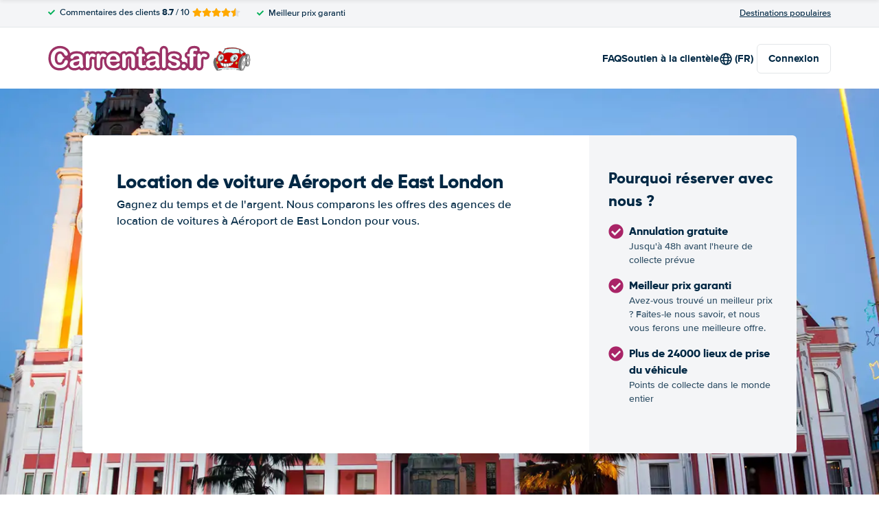

--- FILE ---
content_type: application/javascript
request_url: https://cdn.easyterra.com/v3.fe657f48a8/js/vue/assets/DSOX9sdP.js
body_size: 7596
content:
import{d as R,c as m,r as _,l as Y,w as L,o as we,L as Ie,X as ee,Y as oe,a0 as Oe,g as Me,h as ue,M as Ce,u as Re}from"./DEwb532r.js";import{u as C,Q as O,d as te,e as G,a4 as de,Y as Ae,O as Qe,g as re,a as Fe,at as Te,b1 as qe,a6 as Le,U as se,a$ as Be,aB as xe,a5 as $e}from"./DW0_rVBs.js";import{d as Ve}from"./DMzQDzOl.js";import{_ as le,a as Ne}from"./B-kQ2cBQ.js";import{i as fe}from"./BBceeuWG.js";var H=(e=>(e.isLoading="isLoading",e.currentInput="currentInput",e.searchQueryDestination="searchQueryDestination",e))(H||{});const He=R({template:"#searchQueryEtSearchQueryRentalDaysCounter",props:{pickupDate:{type:[Date,null],default:void 0},dropoffDate:{type:[Date,null],default:void 0}},setup(e){const{DateUtilService:p}=C(),l="-",v=m(()=>!e.pickupDate||!e.dropoffDate?l:p.getFormattedCalculatedDaysCount(e.pickupDate,e.dropoffDate)),r=m(()=>v.value===1?O("day"):O("days"));return{formattedDaysCount:v,formattedDaysString:r}}}),Pe=R({template:"#formEtDatePicker",components:{EtIcon:te},props:{start:{type:[Date,null],required:!0},end:{type:[Date,null],required:!0},range:{type:Boolean,default:!1},rangeRole:{type:String,required:!0,validator:e=>["start","end"].includes(e)},showMonths:{type:Number,default:2}},emits:["update","change","close"],setup(e,{emit:p}){const{DateUtilService:l,FormBuilderService:v}=C(),r=m(()=>e[e.rangeRole]),a=[O("general.days.min.2"),O("general.days.min.3"),O("general.days.min.4"),O("general.days.min.5"),O("general.days.min.6"),O("general.days.min.7"),O("general.days.min.1")],i=new Date,g=new Date().setHours(0,0,0,0),o=10,h=0,f=_(!1);Y(()=>{f.value=!0});const c=m(()=>{const t=deepClone(r.value);let d=null;return e.rangeRole==="start"&&(d=t?t.setHours(0,0,0,0):null),e.rangeRole==="end"&&(d=e.start?new Date(e.start).setHours(0,0,0,0):null),d}),u=m(()=>{const t=deepClone(r.value);let d=null;return e.rangeRole==="start"&&(d=e.end?new Date(e.end).setHours(0,0,0,0):null),e.rangeRole==="end"&&(d=t?t.setHours(0,0,0,0):null),d});Y(()=>n());let S=_([]);function n(){return e.rangeRole==="start"?I(r.value?r.value:i):r.value?I(r.value):I(c.value?new Date(c.value):i)}function I(t){for(let d=0;d<e.showMonths;d++){let Q=t.getMonth()+1+d,U=t.getFullYear();Q>12&&(Q-=12,U+=1),S.value.push(v.createDatePickerMonth(U,Q))}D()}function D(){S.value=S.value.map(t=>{const d=t.date.getFullYear(),Q=t.date.getMonth(),U=l.getDaysInMonth(t.date),T=[];for(let J=1;J<=U;J++)T.push(new Date(`${d}/${Q+1}/${J}`).setHours(0,0,0,0));return Object.assign(t,{monthName:l.getLongMonthNameByDate(t.date),monthId:Q,year:d,firstDaysOfMonth:Z(t.date),daysInMonth:T})})}function y(){S.value=S.value.map(t=>{const d=new Date(t.date);return d.setMonth(d.getMonth()+1),Object.assign(t,{date:d})}),D()}function k(){S.value[0].date.getFullYear()===i.getFullYear()&&S.value[0].date.getMonth()===i.getMonth()||(S.value=S.value.map(t=>{const d=new Date(t.date);return d.setMonth(d.getMonth()-1),Object.assign(t,{date:d})}),D())}const E=_(null);function s(t){let d;if(r.value?d=r.value:(d=new Date,d.setHours(o),d.setMinutes(h)),e.rangeRole==="start"&&t>=g||e.rangeRole==="end"&&t>=c.value&&t>=g)return M(t,d)}function M(t,d){const Q=new Date(t);Q.setHours(d.getHours()),Q.setMinutes(d.getMinutes()),p("update",Q)}function q(t){E.value=t}function X(t){(e.rangeRole==="start"&&t>=g||e.rangeRole==="end"&&t>c.value)&&q(t)}function B(){p("close")}function Z(t){const d=new Date(t.getFullYear(),t.getMonth(),1).getDay();return d>0?d-1:6}function z(t){return{"et-date-picker__day--past-day":w(t),"et-date-picker__day--today":$(t),"et-date-picker__day--pickable-day":V(t),"et-date-picker__day--selected-pick-up":N(t),"et-date-picker__day--selected-drop-off":x(t),"et-date-picker__day--selected-both":P(t),"et-date-picker__day--between":j(t),"et-date-picker__day--extend":W(t)}}function w(t){return g>t||e.rangeRole==="end"&&t<c.value}function $(t){return g===t}function V(t){return e.rangeRole==="start"&&t>=g||e.rangeRole==="end"&&t>=c.value}function N(t){return c.value===t&&u.value!==t}function x(t){return u.value===t&&c.value!==t}function P(t){return c.value===t&&u.value===t}function j(t){return u.value!==null&&t>c.value&&t<u.value}function W(t){const d=E.value;return e.rangeRole!=="start"&&e.rangeRole!=="end"||!d?!1:e.rangeRole==="start"&&u.value!==null?t>d&&t<c.value:e.rangeRole==="end"&&u.value===null?t>c.value&&t<d:e.rangeRole==="end"&&u.value!==null?t>u.value&&t<d:!1}return{onClose:B,animation:f,addMonth:y,subtractMonth:k,dateContext:S,days:a,dayClassChecker:z,selectDay:s,handleOnMouseEnterDay:X,setHoverDay:q}}}),je=R({template:"#formEtDateInput",components:{EtIcon:te,EtDatePicker:Pe},props:{range:{type:Boolean,default:!1},rangeRole:{type:String,required:!0},start:{type:[Date,null],required:!0},end:{type:[Date,null],required:!0},placeholder:{type:[String,Object],default:""},fieldName:{type:[String,Array],default:""},label:{type:String,default:""},datePickerMonthsAmount:{type:Number,default:2},fieldAriaLabel:{type:String,default:""}},emits:["update","blur","focus"],setup(e,{emit:p}){const l=_(null),{BrowserDetectionService:v,DocumentStyleService:r,DateUtilService:a}=C(),{FocusFieldEventStore:i}=G(),g=m(()=>h()),o=m({get(){return e[e.rangeRole]},set(D){p("update",D)}});function h(){if(!o.value)return null;const D=a.getShortDayOfWeekNameByDate(o.value),y=a.formatDateWithShortYearWithoutTimeString(o.value);return`${D} ${y}`}const f=_(!1);Y(()=>{document.addEventListener("click",D=>S(D))});function c(){f.value=!0,v.isMobile&&r.disableScrollingOnPage(),p("focus")}const{elementIsTrigger:u}=i;function S(D){const y=l.value,k=D.target;k&&u(k,e.fieldName)||(!y||!y.contains(D.target))&&n()}function n(){p("blur"),v.isMobile&&r.enableScrollingOnPage(),f.value=!1}function I(D){p("update",D),n()}return{formattedDate:g,getDateValue:h,update:I,handleFocus:c,closeDatePicker:n,showDatePicker:f,etDateInput:l,date:o}}}),pe=R({template:"#formEtTimeSelect",props:{modelValue:{type:String,required:!0},fieldName:{type:[String,Array],default:""}},emits:["update:modelValue"],setup(e,{emit:p}){const{DateUtilService:l}=C(),v=l.createHourOptions(),r=m({get(){return e.modelValue},set(i){p("update:modelValue",i)}});function a(i){r.value=i.target.value}return{options:v,select:a,time:r}}}),We=R({template:"#formEtTimeInput",components:{EtTimeSelect:pe,EtIcon:te},props:{modelValue:{type:String,required:!0},fieldName:{type:String,default:""},fieldAriaLabel:{type:String,default:""},extraContent:{type:Object,default:null}},emits:["update:modelValue","focus","blur"],setup(e,{emit:p}){const{DateUtilService:l}=C(),v=_(!1),r=l.createHourOptions(),a=_(D()),i=_(100),g=_(!1),o=m({get(){return e.modelValue},set(s){p("update:modelValue",s)}}),h=m(()=>{var s;return!!((s=e.extraContent)!=null&&s.content)});L(()=>h.value,E,{immediate:!0});function f(){y(),v.value=!0,a.value=D(),p("focus")}function c(){v.value=!1,p("blur")}function u(s){v.value=!1,o.value=s}function S(){a.value<r.length-1&&a.value++}function n(){a.value>0&&a.value--}function I(s){switch(s.code){case"ArrowDown":s.preventDefault(),S();break;case"ArrowUp":s.preventDefault(),n();break;case"Enter":s.preventDefault(),u(r[a.value].value),s.target.blur();break}}function D(){return r.findIndex(s=>s.value===e.modelValue)??0}function y(){const s=document.querySelector(".modal");s&&s.removeAttribute("tabIndex")}function k(){const s=document.querySelector(`.et-date-time-input_${e.fieldName.replace(".time","")}`);return s||null}function E(){const s=k();h.value&&(i.value=(s==null?void 0:s.clientWidth)||100)}return Y(()=>{g.value=!!document.querySelector("#et-widget"),window.addEventListener("resize",E),E()}),we(()=>{window.removeEventListener("resize",E)}),{select:u,handleFocus:f,handleBlur:c,handleKeyDown:I,hasFocus:v,options:r,active:a,time:o,popoverWidth:i,hasExtraContent:h,isWidget:g}}}),Ue=R({template:"#formEtDateTimeInput",components:{EtTimeSelect:pe,EtDateInput:je,EtTimeInput:We},props:{range:{type:Boolean,default:!1},rangeRole:{type:String,required:!0},start:{type:[Date,null],required:!0},end:{type:[Date,null],required:!0},defaultTime:{type:String,required:!0},name:{type:String,default:null},placeholder:{type:[String,Object],required:!0},label:{type:String,default:""},datePickerMonthsAmount:{type:Number,default:2},dateInputAriaLabel:{type:String,default:""},timeInputAriaLabel:{type:String,default:""},extraContent:{type:Object,default:null}},emits:["update"],setup(e,{emit:p}){const{DateUtilService:l,BrowserDetectionService:v}=C(),{isMobile:r}=v,a=_(!1),i=_(e.defaultTime),g=m({get(){return o.value?l.formatTimeFromDate(o.value):i.value},set(y){f({date:o.value,time:y})}}),o=m({get(){return e[e.rangeRole]},set(y){f({date:y,time:g.value})}});function h(y){f({date:y,time:g.value})}function f(y){const k=y.date?deepClone(y.date):null;if(k){const E=y.time.split(":"),s=parseInt(E[0]),M=parseInt(E[1]);k.setHours(s),k.setMinutes(M),k.setSeconds(0)}k||(i.value=y.time),p("update",{date:k,rangeRole:e.rangeRole})}const c=_(!1),u=_(!1);Y(()=>{a.value=!!document.querySelector("#et-widget")});function S(){c.value=!0}function n(){c.value=!1}function I(){u.value=!0}function D(){u.value=!1}return{isMobile:r,isWidget:a,timeInputHasFocus:u,dateInputHasFocus:c,handleFocusTimeInput:I,handleBlurTimeInput:D,handleBlurDateInput:n,handleFocusDateInput:S,time:g,date:o,update:h}}}),Ye=R({template:"#searchQueryEtSearchQueryAgeInput",components:{EtModal:le,EtCheckboxWithLabel:de,EtTooltipButton:fe},props:{modelValue:{type:Object,required:!0}},emits:["update:modelValue"],setup(e,{emit:p}){const{SearchQueryFactory:l,TooltipFactory:v}=C(),{ConfigStore:r,FocusFieldEventStore:a}=G(),{focusField:i}=a,g=v.createTooltip({id:"age-input",title:O("age_input_tooltip.title"),text:O("age_input_tooltip.text",{"%minAge%":r.getFeatureSetting("quote_default_age_range_minimum"),"%maxAge%":r.getFeatureSetting("quote_default_age_range_maximum")})}),o=m({get(){return e.modelValue.defaultAge},async set(f){p("update:modelValue",l.createSearchQueryAge({age:h.value,defaultAge:f})),f||(await Ie(),i("age"))}}),h=m({get(){return e.modelValue.age},async set(f){f&&p("update:modelValue",l.createSearchQueryAge({age:f,defaultAge:o.value}))}});return{age:h,defaultAge:o,tooltip:g}}}),ze=R({template:"#searchQueryEtSearchQueryCountryInput",props:{countryOfResidence:{type:Object,default:null},query:{type:Object,required:!0},isModalContext:{type:Boolean,default:!1}},emits:{change:e=>!0},setup(e,{emit:p}){const{BrowserDetectionService:l,OverlayManagerService:v,ModalService:r}=C(),{CountriesStore:a}=G(),{isMobile:i}=l,g=_(e.countryOfResidence);function o(u){if(g.value=u,e.isModalContext){const S=immutableUpdate(e.query,n=>{n.countryOfResidence=u});return r.open({id:re.etSearchQueryModal,static:"click",size:"lg",resolves:{query:()=>S,useRedirectionService:()=>!0}})}p("change",u)}function h(){a.getCountriesByContinentAndPopularity().then(u=>i?f(u.popular,u.continents):c(u.popular,u.continents))}function f(u,S){v.goTo({id:Qe.ET_COUNTRY_SELECTION_OVERLAY,transition:Ae.SLIDE_DOWN,props:{popularCountries:u,continents:S,countryOfResidence:e.countryOfResidence,select:o}})}function c(u,S){if(!e.countryOfResidence)throw Error("Missing countryOfResidence");r.open({id:re.etSearchQueryCountrySelectionModal,size:"xl",resolves:{countryOfResidence:()=>e.countryOfResidence,continents:()=>S,popularCountries:()=>u}}).then(n=>n.closed.then(I=>{I&&o(I)}))}return{open:h}}}),Ke=R({template:"#searchQueryEtSearchQueryDiscountInput",components:{EtModal:le},props:{discountCodeActive:{type:Boolean,required:!0}},setup(){const{ModalService:e}=C();function p(){e.open({id:re.etDiscountCodeModal})}return{openDiscountCodeModal:p}}}),Ge=R({template:"#searchQueryEtSearchQueryExtraDayWarning",props:{pickupDate:{type:[Date,null],required:!0},dropOffDate:{type:[Date,null],required:!0}},setup(e){const{EventsLoggerService:p}=C(),l=m(()=>a()),v=m(()=>l.value!==null&&l.value>0&&l.value<=60),r=m(()=>l.value?O("quoteform.extra_day_warning",{"%pick_up_drop_off_difference%":l.value.toString()}):null);L(v,i=>{i&&p.log("search_query_pickup_time_close_to_dropoff_time_warning")});function a(){if(!e.pickupDate||!e.dropOffDate||e.pickupDate.getTime()>e.dropOffDate.getTime())return null;const i=(e.pickupDate.getTime()-e.dropOffDate.getTime())/1e3/60,g=Math.abs(Math.round(i)),o=1440,h=Math.floor(g/o),f=e.dropOffDate.getTimezoneOffset()-e.pickupDate.getTimezoneOffset();return g-o*h-f}return{showWarning:v,warningMessage:r}}}),Xe=R({template:"#formEtLocationSelection",components:{EtFlag:Fe},props:{locations:{type:Array,required:!0}},setup(e){const p=ee(H.currentInput),l=ee(H.searchQueryDestination),v=ee(H.currentInput);L(p,()=>{p.value&&(a.value=null)}),L(e.locations,()=>{e.locations&&(a.value=null)});function r(c){if(!c||!v.value)return null;const u=v.value.replace(/[-/\\^$*+?.()|[\]{}]/g,"\\$&");return v.value?c.replace(new RegExp("(^|\\s|,)("+u+")(\\s|,|$)","ig"),"$1<strong>$2</strong>$3"):null}const a=_(0);function i(c){a.value=c}function g(){a.value!==null?l.value=e.locations[a.value]:e.locations.length>0&&(l.value=e.locations[0])}function o(){if(a.value===null)return a.value=0;a.value<e.locations.length-1&&a.value++}function h(){a.value===null||a.value<=1?a.value=0:a.value--}L(()=>l,()=>f());function f(){a.value=null,l&&e.locations.forEach((c,u)=>{c.label===l.value.label&&(a.value=u)})}return{props:e,active:a,highlightQuery:r,setActive:i,select:g,next:o,previous:h}}}),Ze=R({template:"#formEtLocationAutoComplete",components:{EtLocationSelection:Xe},props:{enabled:{type:Boolean,default:!0},focus:{type:Boolean,default:!1}},emits:["show"],setup(e,{emit:p}){const{ConfigStore:l,DestinationsSearchStore:v}=G(),{backendConfiguration:r}=l,{loadKeyword:a,getKey:i,getDestinations:g}=v,o=ee(H.isLoading),h=ee(H.currentInput),f=_(null),c=_([]),u=_(!1),S=m(()=>i(r.config.search.product_type,h.value));let n=null;const I=300,D=3;L(h,()=>y()),L(()=>e.focus,()=>y());function y(){if(e.enabled&&h.value&&h.value.length>=D){const s=g(S.value);if(s)return E({data:s,requested:!0,loading:!1});E({requested:!1}),k()}else E({data:[],loading:!1,requested:!1})}function k(){E({data:[],loading:!0,requested:!1}),n&&clearTimeout(n);const s=h.value;n=window.setTimeout(async()=>{const M=await a(S.value);s===h.value&&E({data:M,loading:!1,requested:!0})},I)}function E({data:s,loading:M,requested:q}){o.value=M??o.value,c.value=s??c.value,u.value=q??u.value,c.value.length>0&&p("show")}return{locations:c,isLoading:o,isRequested:u,etLocationSelection:f}}}),Je=R({template:"#formEtLocationInput",components:{EtLocationAutoComplete:Ze,EtIcon:te},props:{modelValue:{type:Object,default:null},placeholder:{type:String,default:""},name:{type:String,required:!0},scrollOnFocus:{type:Boolean,default:!1},inputLabel:{type:String,default:""}},emits:["update:modelValue"],setup(e,{emit:p}){var z;const{ElementHelperService:l,SearchQueryFactory:v,BrowserDetectionService:r}=C(),{isMobile:a}=r,i=_(!1),g=_(!1),o=_(((z=e.modelValue)==null?void 0:z.query)??""),h=m({get(){return e.modelValue??v.emptySearchQueryDestination},set(w){p("update:modelValue",w)}});L(()=>h.value.query,w=>o.value=w??"");const f=_(null);oe(H.isLoading,m({get(){return g.value},set(w){g.value=w}})),oe(H.currentInput,m({get(){return o.value},set(w){o.value=w}})),oe(H.searchQueryDestination,h);const c=_(null),u=_(null),S=_(null),n=Oe("elClearIcon"),I=m(()=>h.value.label),D=m(()=>!o.value&&!y.value),y=m(()=>!E.value&&!!I.value),k=m(()=>!D.value&&!y.value),E=_(!1);Y(()=>{i.value=!!document.querySelector("#et-widget")});function s(){E.value=!0}function M(){E.value=!1}function q(){e.scrollOnFocus&&c.value&&l.scrollTo(l.getOffsetTop(c.value)-30,0,"smooth")}function X(w){var V,N,x,P,j,W;const $=w.target;switch(w.code){case"ArrowDown":w.preventDefault(),(N=(V=f.value)==null?void 0:V.etLocationSelection)==null||N.next();break;case"ArrowUp":w.preventDefault(),(P=(x=f.value)==null?void 0:x.etLocationSelection)==null||P.previous();break;case"Enter":w.preventDefault(),(W=(j=f.value)==null?void 0:j.etLocationSelection)==null||W.select(),$.blur();break}}function B(){var w;o.value="",(w=u.value)==null||w.focus()}function Z(w){var $,V,N,x;($=n.value)!=null&&$.$el&&(w.target===((V=n.value)==null?void 0:V.$el)||(N=w.target)!=null&&N.nodeName&&((x=n.value)!=null&&x.$el.querySelector(w.target.nodeName))||w.target===S.value)||M()}return{isMobile:a,isWidget:i,hasFocus:E,currentInput:o,elLocationInput:c,elField:S,elCurrentInput:u,onFocus:s,onBlur:M,onKeyDown:X,onShow:q,props:e,isLabel:y,label:I,isPlaceholder:D,isLoading:g,isAutoCompleteEnabled:k,etLocationAutoComplete:f,elClearIcon:n,clearCurrentInput:B,handleClickOutside:Z}}}),ge=R({template:"#formEtSearchQuery",components:{EtSearchQueryDiscountInput:Ke,EtSearchQueryCountryInput:ze,EtDateTimeInput:Ue,EtCheckboxWithLabel:de,EtLocationInput:Je,EtSearchQueryRentalDaysCounter:He,EtSearchQueryExtraDayWarning:Ge,EtSearchQueryAgeInput:Ye,EtBtnLoader:Te},props:{searchQuery:{type:Object,required:!0},modifier:{type:String,default:""},orientation:{type:String,default:"horizontal"},showLabels:{type:Boolean,default:!1},buttonLabel:{type:String,default:null},customPickup:{type:Boolean,default:!1},customDropoff:{type:Boolean,default:!1},showAgeField:{type:Boolean,default:!1},showCountryField:{type:Boolean,default:!0},stopLoadingAfterChange:{type:Boolean,default:!1},scrollToLocationInput:{type:Boolean,default:!1},datePickerMonthsAmount:{type:Number,default:2},isMainSearch:{type:Boolean,default:!1},isModalContext:{type:Boolean,default:!1},light:{type:Boolean,default:!1}},emits:{change:e=>!0},setup(e,{emit:p}){const{LoggerService:l,DateUtilService:v,CookieHelperService:r,SearchQueryHistoryService:a,EventBusService:i,FormFieldErrorsFactory:g,SearchQueryValidatorService:o,SearchQueryFactory:h}=C(),{ConfigStore:f,VisitStore:c,VisitStoreRefs:u,FocusFieldEventStore:S}=G(),n=Me(deepClone(e.searchQuery));L(()=>e.searchQuery,b=>deepAssign(n,b),{deep:!0}),L(()=>n,b=>a.save(b),{deep:!0});const I=_(!1),D=m({get(){return n.age},set(b){n.age=b.defaultAge?h.emptySearchQueryAge:b}});Y(()=>{e.modifier.indexOf("et-search-query--wide")===-1&&(I.value=!0)});const{isFeatureSwitchEnabled:y}=f,k=y("search_query_pickup_time_close_to_dropoff_time_warning"),E=y("newsletter_sign_up_discount"),s=y("search_main_supplier_filter_auto_fill"),{backendConfiguration:M}=f,q=_(!1),{getVisit:X}=c,B=m(()=>X()),{visitLoaded:Z}=u;L(()=>B.value,()=>{B.value&&!n.countryOfResidence&&(n.countryOfResidence=deepClone(B.value.country))},{immediate:!0});const z=m(()=>{if(!B.value)return;const b=r.get("newsletter_signed_up")&&E.value&&M.section!=="widget",F=B.value.discounts,A=F&&F.length>0;return b||A}),w=m(()=>{var b,F;return!!((F=(b=B.value)==null?void 0:b.discounts)!=null&&F.length)});function $(b){return M.device==="mobile"&&e.isMainSearch?O("quoteform.date_input.placeholder.choose_date"):O(`quoteform.date_input.${b}.hint`)}const V=m(()=>$("pickup")),N=m(()=>$("dropoff")),x=m(()=>f.getFeatureSetting("search_query_default_pickup_time")),P=m(()=>f.getFeatureSetting("search_query_default_drop_off_time")),j=m(()=>f.getFeatureSetting("search_query_default_pickup_days_from_now")),W=m(()=>f.getFeatureSetting("search_query_default_drop_off_days_from_now"));L(M,()=>t());function t(){j.value&&!n.pickup.date&&(n.pickup.date=v.getDateWithAddedDays(new Date,j.value,x.value)),W.value&&!n.dropoff.date&&(n.dropoff.date=v.getDateWithAddedDays(new Date,W.value,P.value))}function d({date:b,rangeRole:F}){const A=deepClone(n);if(A[F==="start"?"pickup":"dropoff"].date=b,F!=="start"||A.dropoff.date===null){deepAssign(n,A);return}const K=A.pickup.date,ae=A.dropoff.date;if(K&&ae&&K>ae){const ce=ae;A.dropoff.date=new Date(K),A.dropoff.date.setHours(ce.getHours()),A.dropoff.date.setMinutes(ce.getMinutes())}deepAssign(n,A)}const Q=_(null),U=m(()=>M.config.destination.supplierCode),T={pickupDestination:"pickup-destination",dropoffDestination:"dropoff-destination",pickupDate:"pickup-date",dropoffDate:"dropoff-date",ageAge:"age-age"},J=m(()=>({[T.pickupDestination]:n.pickup.destination,[T.dropoffDestination]:n.dropoff.destination,[T.pickupDate]:n.pickup.date,[T.dropoffDate]:n.dropoff.date,[T.ageAge]:n.age.age})),me=m(()=>(n.isOneWay,{[T.pickupDestination]:{required:ue,invalid:()=>o.isPickupDestinationInvalidRule(n)},[T.dropoffDestination]:{required:Ce(n.differentDropoff),invalid:()=>o.isDropoffDestinationInvalidRule(n)},[T.pickupDate]:{required:ue,invalid:()=>o.isPickupInvalidRule(n)},[T.dropoffDate]:{required:ue,"same-pickup-dropoff-time":()=>o.samePickupDropoffTimeRule(n),invalid:()=>o.isDropoffInvalidRule(n)},[T.ageAge]:{required:()=>o.requiredAgeRule(n),"too-young":()=>o.tooYoungRule(n),"too-old":()=>o.tooOldRule(n)}})),ne=Re(me,J),ie=m(()=>g.createByVuelidateErrors(ne.value.$errors));async function ve(){q.value||(l.dump("EtSearchQueryComponent.submit",[n,ne.value]),await he()&&(q.value=!0,ye()))}function ye(){const b={};s.value&&U.value&&(b[`supplier_${U.value}`]=!0);const F=qe();p("change",{searchQuery:n,filters:b,defer:F}),F.promise.then(()=>{e.stopLoadingAfterChange&&(q.value=!1)}).catch(()=>q.value=!1)}async function he(){return await ne.value.$validate()?!0:(De(),!1)}const{openErrorModal:Se}=C("ModalService");function De(){if(ie.value.$count()){const b=ie.value.$getArray()[0];if(Array.from(Q.value.elements).find(A=>{const K=A.closest(`[name="${b.id}"]`);if(K)return l.dump("EtSearchQueryComponent.highlightNextInvalidField",K),be(b),!0}))return}Se()}const{focusField:_e}=S;function be(b){_e(b.id),setTimeout(()=>ke(b),250)}function ke({id:b,message:F,validator:A}){i.emit(Le.validationTooltipOpen,{field:b,error:F,position:"top",form:Q.value,validator:A})}function Ee(b){n.countryOfResidence=b}return{mutableSearchQuery:n,submit:ve,defaultPickupTime:x,defaultDropOffTime:P,change:d,searchQueryPickupTimeCloseToDropoffTimeWarning:k,showSearchQueryExtraDayWarning:I,age:D,isLoading:q,visitLoaded:Z,showDiscountInput:z,discountCodeActive:w,form:Q,dateTimeInputPlaceholderPickup:V,dateTimeInputPlaceholderDropOff:N,updateCountryOfResidence:Ee}}}),et=R({template:"#modalsEtSearchQueryModal",components:{EtUspList:Ve,EtModal:le,EtTooltipButton:fe,EtSearchQuery:ge},props:{modalInstance:{type:Object,required:!0}},setup({modalInstance:e}){const{ConfigStore:p}=G(),{SearchQueryFactory:l}=C(),{frontendConfiguration:v}=p,{filters:r,useRedirectionService:a,query:i}=e.data,g=_(i??l.createSearchQuery()),{SearchQueryHistoryService:o,SearchQuoteBuilderService:h,SearchQuoteRedirectionService:f,SearchQuoteCreatorService:c,BrowserDetectionService:u}=C();async function S({searchQuery:D}){let y=Object.assign({},{supplierScoreMin:p.getFeatureSetting("low_rated_suppliers_rating")},v.search.filters);return r&&(y=Object.assign({},y??{},r??{})),c.createQuote(h.buildByQuery(D,y)).then(async k=>{var E;if(o.save(k.query),!u.isMobile&&!((E=k.query.pickup.destination)!=null&&E.location)){await f.redirectToSpaMap(k.searchId);return}await e.close(),n(k)}).catch(k=>{var s;return se().push({name:Be.GeneralErrorPage,query:{code:Array.isArray(k)&&((s=k[0])==null?void 0:s.code)}})})}function n(D){if(a){f.redirect(D);return}return se().push({name:$e.SearchResultsPage,params:{searchId:D.searchId},hash:xe.RELOAD_STATE,force:!0})}const I=[{tooltip:"free_cancellation",text:O("free_cancellation_modal.text"),title:O("free_cancellation_modal.title"),label:O("usps_block.usp.free_cancellation"),icon:"check-solid"},{tooltip:"lowest_price_guarantee",text:O("lowest_price_guarantee_modal.text"),title:O("lowest_price_guarantee_modal.title"),label:O("usps_block.usp.lowest_price_guarantee"),icon:"check-solid"}];return{searchQuery:g,createAndLoadQuote:S,usps:I}}}),lt=Object.freeze(Object.defineProperty({__proto__:null,default:et},Symbol.toStringTag,{value:"Module"})),tt=R({template:"#searchQueryEtMainSearchOverlay",components:{EtSearchQuery:ge,EtOverlay:Ne},props:{title:{type:String,default:null},filters:{type:Object,default:null},searchQuery:{type:Object,default:null}},setup(e){const{OverlayManagerService:p,SearchQueryService:l}=C(),v=e.searchQuery??l.getCurrentSearchQuery();function r(i){let g=e.filters;return i.filters&&(g=Object.assign(g||{},i.filters)),l.loadSearchQuery({searchQuery:i.searchQuery,filters:g,defer:i==null?void 0:i.defer}).then(()=>a())}function a(){p.close()}return{searchQueryValue:v,loadQuery:r}}}),it=Object.freeze(Object.defineProperty({__proto__:null,default:tt},Symbol.toStringTag,{value:"Module"}));export{lt as E,ge as _,He as a,it as b};
//# sourceMappingURL=DSOX9sdP.js.map
